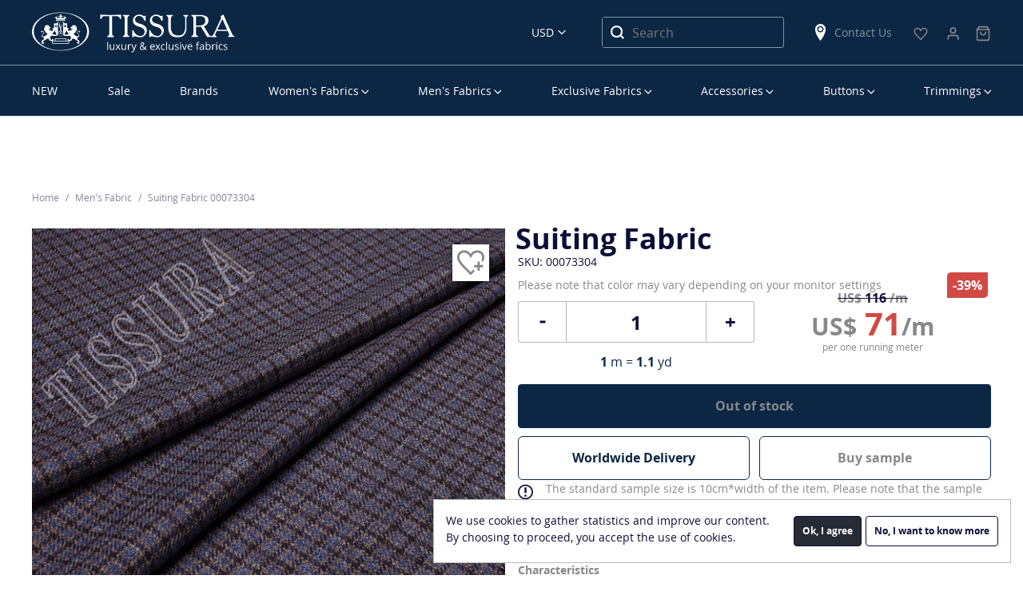

--- FILE ---
content_type: text/html; charset=utf-8
request_url: https://www.google.com/recaptcha/api2/anchor?ar=1&k=6Lczo8UZAAAAAFCP4lia933ciVTcy4v3c5vCLdhm&co=aHR0cHM6Ly90aXNzdXJhLmNvbTo0NDM.&hl=en&v=9TiwnJFHeuIw_s0wSd3fiKfN&size=normal&anchor-ms=20000&execute-ms=30000&cb=d270ng7p3y4u
body_size: 48554
content:
<!DOCTYPE HTML><html dir="ltr" lang="en"><head><meta http-equiv="Content-Type" content="text/html; charset=UTF-8">
<meta http-equiv="X-UA-Compatible" content="IE=edge">
<title>reCAPTCHA</title>
<style type="text/css">
/* cyrillic-ext */
@font-face {
  font-family: 'Roboto';
  font-style: normal;
  font-weight: 400;
  font-stretch: 100%;
  src: url(//fonts.gstatic.com/s/roboto/v48/KFO7CnqEu92Fr1ME7kSn66aGLdTylUAMa3GUBHMdazTgWw.woff2) format('woff2');
  unicode-range: U+0460-052F, U+1C80-1C8A, U+20B4, U+2DE0-2DFF, U+A640-A69F, U+FE2E-FE2F;
}
/* cyrillic */
@font-face {
  font-family: 'Roboto';
  font-style: normal;
  font-weight: 400;
  font-stretch: 100%;
  src: url(//fonts.gstatic.com/s/roboto/v48/KFO7CnqEu92Fr1ME7kSn66aGLdTylUAMa3iUBHMdazTgWw.woff2) format('woff2');
  unicode-range: U+0301, U+0400-045F, U+0490-0491, U+04B0-04B1, U+2116;
}
/* greek-ext */
@font-face {
  font-family: 'Roboto';
  font-style: normal;
  font-weight: 400;
  font-stretch: 100%;
  src: url(//fonts.gstatic.com/s/roboto/v48/KFO7CnqEu92Fr1ME7kSn66aGLdTylUAMa3CUBHMdazTgWw.woff2) format('woff2');
  unicode-range: U+1F00-1FFF;
}
/* greek */
@font-face {
  font-family: 'Roboto';
  font-style: normal;
  font-weight: 400;
  font-stretch: 100%;
  src: url(//fonts.gstatic.com/s/roboto/v48/KFO7CnqEu92Fr1ME7kSn66aGLdTylUAMa3-UBHMdazTgWw.woff2) format('woff2');
  unicode-range: U+0370-0377, U+037A-037F, U+0384-038A, U+038C, U+038E-03A1, U+03A3-03FF;
}
/* math */
@font-face {
  font-family: 'Roboto';
  font-style: normal;
  font-weight: 400;
  font-stretch: 100%;
  src: url(//fonts.gstatic.com/s/roboto/v48/KFO7CnqEu92Fr1ME7kSn66aGLdTylUAMawCUBHMdazTgWw.woff2) format('woff2');
  unicode-range: U+0302-0303, U+0305, U+0307-0308, U+0310, U+0312, U+0315, U+031A, U+0326-0327, U+032C, U+032F-0330, U+0332-0333, U+0338, U+033A, U+0346, U+034D, U+0391-03A1, U+03A3-03A9, U+03B1-03C9, U+03D1, U+03D5-03D6, U+03F0-03F1, U+03F4-03F5, U+2016-2017, U+2034-2038, U+203C, U+2040, U+2043, U+2047, U+2050, U+2057, U+205F, U+2070-2071, U+2074-208E, U+2090-209C, U+20D0-20DC, U+20E1, U+20E5-20EF, U+2100-2112, U+2114-2115, U+2117-2121, U+2123-214F, U+2190, U+2192, U+2194-21AE, U+21B0-21E5, U+21F1-21F2, U+21F4-2211, U+2213-2214, U+2216-22FF, U+2308-230B, U+2310, U+2319, U+231C-2321, U+2336-237A, U+237C, U+2395, U+239B-23B7, U+23D0, U+23DC-23E1, U+2474-2475, U+25AF, U+25B3, U+25B7, U+25BD, U+25C1, U+25CA, U+25CC, U+25FB, U+266D-266F, U+27C0-27FF, U+2900-2AFF, U+2B0E-2B11, U+2B30-2B4C, U+2BFE, U+3030, U+FF5B, U+FF5D, U+1D400-1D7FF, U+1EE00-1EEFF;
}
/* symbols */
@font-face {
  font-family: 'Roboto';
  font-style: normal;
  font-weight: 400;
  font-stretch: 100%;
  src: url(//fonts.gstatic.com/s/roboto/v48/KFO7CnqEu92Fr1ME7kSn66aGLdTylUAMaxKUBHMdazTgWw.woff2) format('woff2');
  unicode-range: U+0001-000C, U+000E-001F, U+007F-009F, U+20DD-20E0, U+20E2-20E4, U+2150-218F, U+2190, U+2192, U+2194-2199, U+21AF, U+21E6-21F0, U+21F3, U+2218-2219, U+2299, U+22C4-22C6, U+2300-243F, U+2440-244A, U+2460-24FF, U+25A0-27BF, U+2800-28FF, U+2921-2922, U+2981, U+29BF, U+29EB, U+2B00-2BFF, U+4DC0-4DFF, U+FFF9-FFFB, U+10140-1018E, U+10190-1019C, U+101A0, U+101D0-101FD, U+102E0-102FB, U+10E60-10E7E, U+1D2C0-1D2D3, U+1D2E0-1D37F, U+1F000-1F0FF, U+1F100-1F1AD, U+1F1E6-1F1FF, U+1F30D-1F30F, U+1F315, U+1F31C, U+1F31E, U+1F320-1F32C, U+1F336, U+1F378, U+1F37D, U+1F382, U+1F393-1F39F, U+1F3A7-1F3A8, U+1F3AC-1F3AF, U+1F3C2, U+1F3C4-1F3C6, U+1F3CA-1F3CE, U+1F3D4-1F3E0, U+1F3ED, U+1F3F1-1F3F3, U+1F3F5-1F3F7, U+1F408, U+1F415, U+1F41F, U+1F426, U+1F43F, U+1F441-1F442, U+1F444, U+1F446-1F449, U+1F44C-1F44E, U+1F453, U+1F46A, U+1F47D, U+1F4A3, U+1F4B0, U+1F4B3, U+1F4B9, U+1F4BB, U+1F4BF, U+1F4C8-1F4CB, U+1F4D6, U+1F4DA, U+1F4DF, U+1F4E3-1F4E6, U+1F4EA-1F4ED, U+1F4F7, U+1F4F9-1F4FB, U+1F4FD-1F4FE, U+1F503, U+1F507-1F50B, U+1F50D, U+1F512-1F513, U+1F53E-1F54A, U+1F54F-1F5FA, U+1F610, U+1F650-1F67F, U+1F687, U+1F68D, U+1F691, U+1F694, U+1F698, U+1F6AD, U+1F6B2, U+1F6B9-1F6BA, U+1F6BC, U+1F6C6-1F6CF, U+1F6D3-1F6D7, U+1F6E0-1F6EA, U+1F6F0-1F6F3, U+1F6F7-1F6FC, U+1F700-1F7FF, U+1F800-1F80B, U+1F810-1F847, U+1F850-1F859, U+1F860-1F887, U+1F890-1F8AD, U+1F8B0-1F8BB, U+1F8C0-1F8C1, U+1F900-1F90B, U+1F93B, U+1F946, U+1F984, U+1F996, U+1F9E9, U+1FA00-1FA6F, U+1FA70-1FA7C, U+1FA80-1FA89, U+1FA8F-1FAC6, U+1FACE-1FADC, U+1FADF-1FAE9, U+1FAF0-1FAF8, U+1FB00-1FBFF;
}
/* vietnamese */
@font-face {
  font-family: 'Roboto';
  font-style: normal;
  font-weight: 400;
  font-stretch: 100%;
  src: url(//fonts.gstatic.com/s/roboto/v48/KFO7CnqEu92Fr1ME7kSn66aGLdTylUAMa3OUBHMdazTgWw.woff2) format('woff2');
  unicode-range: U+0102-0103, U+0110-0111, U+0128-0129, U+0168-0169, U+01A0-01A1, U+01AF-01B0, U+0300-0301, U+0303-0304, U+0308-0309, U+0323, U+0329, U+1EA0-1EF9, U+20AB;
}
/* latin-ext */
@font-face {
  font-family: 'Roboto';
  font-style: normal;
  font-weight: 400;
  font-stretch: 100%;
  src: url(//fonts.gstatic.com/s/roboto/v48/KFO7CnqEu92Fr1ME7kSn66aGLdTylUAMa3KUBHMdazTgWw.woff2) format('woff2');
  unicode-range: U+0100-02BA, U+02BD-02C5, U+02C7-02CC, U+02CE-02D7, U+02DD-02FF, U+0304, U+0308, U+0329, U+1D00-1DBF, U+1E00-1E9F, U+1EF2-1EFF, U+2020, U+20A0-20AB, U+20AD-20C0, U+2113, U+2C60-2C7F, U+A720-A7FF;
}
/* latin */
@font-face {
  font-family: 'Roboto';
  font-style: normal;
  font-weight: 400;
  font-stretch: 100%;
  src: url(//fonts.gstatic.com/s/roboto/v48/KFO7CnqEu92Fr1ME7kSn66aGLdTylUAMa3yUBHMdazQ.woff2) format('woff2');
  unicode-range: U+0000-00FF, U+0131, U+0152-0153, U+02BB-02BC, U+02C6, U+02DA, U+02DC, U+0304, U+0308, U+0329, U+2000-206F, U+20AC, U+2122, U+2191, U+2193, U+2212, U+2215, U+FEFF, U+FFFD;
}
/* cyrillic-ext */
@font-face {
  font-family: 'Roboto';
  font-style: normal;
  font-weight: 500;
  font-stretch: 100%;
  src: url(//fonts.gstatic.com/s/roboto/v48/KFO7CnqEu92Fr1ME7kSn66aGLdTylUAMa3GUBHMdazTgWw.woff2) format('woff2');
  unicode-range: U+0460-052F, U+1C80-1C8A, U+20B4, U+2DE0-2DFF, U+A640-A69F, U+FE2E-FE2F;
}
/* cyrillic */
@font-face {
  font-family: 'Roboto';
  font-style: normal;
  font-weight: 500;
  font-stretch: 100%;
  src: url(//fonts.gstatic.com/s/roboto/v48/KFO7CnqEu92Fr1ME7kSn66aGLdTylUAMa3iUBHMdazTgWw.woff2) format('woff2');
  unicode-range: U+0301, U+0400-045F, U+0490-0491, U+04B0-04B1, U+2116;
}
/* greek-ext */
@font-face {
  font-family: 'Roboto';
  font-style: normal;
  font-weight: 500;
  font-stretch: 100%;
  src: url(//fonts.gstatic.com/s/roboto/v48/KFO7CnqEu92Fr1ME7kSn66aGLdTylUAMa3CUBHMdazTgWw.woff2) format('woff2');
  unicode-range: U+1F00-1FFF;
}
/* greek */
@font-face {
  font-family: 'Roboto';
  font-style: normal;
  font-weight: 500;
  font-stretch: 100%;
  src: url(//fonts.gstatic.com/s/roboto/v48/KFO7CnqEu92Fr1ME7kSn66aGLdTylUAMa3-UBHMdazTgWw.woff2) format('woff2');
  unicode-range: U+0370-0377, U+037A-037F, U+0384-038A, U+038C, U+038E-03A1, U+03A3-03FF;
}
/* math */
@font-face {
  font-family: 'Roboto';
  font-style: normal;
  font-weight: 500;
  font-stretch: 100%;
  src: url(//fonts.gstatic.com/s/roboto/v48/KFO7CnqEu92Fr1ME7kSn66aGLdTylUAMawCUBHMdazTgWw.woff2) format('woff2');
  unicode-range: U+0302-0303, U+0305, U+0307-0308, U+0310, U+0312, U+0315, U+031A, U+0326-0327, U+032C, U+032F-0330, U+0332-0333, U+0338, U+033A, U+0346, U+034D, U+0391-03A1, U+03A3-03A9, U+03B1-03C9, U+03D1, U+03D5-03D6, U+03F0-03F1, U+03F4-03F5, U+2016-2017, U+2034-2038, U+203C, U+2040, U+2043, U+2047, U+2050, U+2057, U+205F, U+2070-2071, U+2074-208E, U+2090-209C, U+20D0-20DC, U+20E1, U+20E5-20EF, U+2100-2112, U+2114-2115, U+2117-2121, U+2123-214F, U+2190, U+2192, U+2194-21AE, U+21B0-21E5, U+21F1-21F2, U+21F4-2211, U+2213-2214, U+2216-22FF, U+2308-230B, U+2310, U+2319, U+231C-2321, U+2336-237A, U+237C, U+2395, U+239B-23B7, U+23D0, U+23DC-23E1, U+2474-2475, U+25AF, U+25B3, U+25B7, U+25BD, U+25C1, U+25CA, U+25CC, U+25FB, U+266D-266F, U+27C0-27FF, U+2900-2AFF, U+2B0E-2B11, U+2B30-2B4C, U+2BFE, U+3030, U+FF5B, U+FF5D, U+1D400-1D7FF, U+1EE00-1EEFF;
}
/* symbols */
@font-face {
  font-family: 'Roboto';
  font-style: normal;
  font-weight: 500;
  font-stretch: 100%;
  src: url(//fonts.gstatic.com/s/roboto/v48/KFO7CnqEu92Fr1ME7kSn66aGLdTylUAMaxKUBHMdazTgWw.woff2) format('woff2');
  unicode-range: U+0001-000C, U+000E-001F, U+007F-009F, U+20DD-20E0, U+20E2-20E4, U+2150-218F, U+2190, U+2192, U+2194-2199, U+21AF, U+21E6-21F0, U+21F3, U+2218-2219, U+2299, U+22C4-22C6, U+2300-243F, U+2440-244A, U+2460-24FF, U+25A0-27BF, U+2800-28FF, U+2921-2922, U+2981, U+29BF, U+29EB, U+2B00-2BFF, U+4DC0-4DFF, U+FFF9-FFFB, U+10140-1018E, U+10190-1019C, U+101A0, U+101D0-101FD, U+102E0-102FB, U+10E60-10E7E, U+1D2C0-1D2D3, U+1D2E0-1D37F, U+1F000-1F0FF, U+1F100-1F1AD, U+1F1E6-1F1FF, U+1F30D-1F30F, U+1F315, U+1F31C, U+1F31E, U+1F320-1F32C, U+1F336, U+1F378, U+1F37D, U+1F382, U+1F393-1F39F, U+1F3A7-1F3A8, U+1F3AC-1F3AF, U+1F3C2, U+1F3C4-1F3C6, U+1F3CA-1F3CE, U+1F3D4-1F3E0, U+1F3ED, U+1F3F1-1F3F3, U+1F3F5-1F3F7, U+1F408, U+1F415, U+1F41F, U+1F426, U+1F43F, U+1F441-1F442, U+1F444, U+1F446-1F449, U+1F44C-1F44E, U+1F453, U+1F46A, U+1F47D, U+1F4A3, U+1F4B0, U+1F4B3, U+1F4B9, U+1F4BB, U+1F4BF, U+1F4C8-1F4CB, U+1F4D6, U+1F4DA, U+1F4DF, U+1F4E3-1F4E6, U+1F4EA-1F4ED, U+1F4F7, U+1F4F9-1F4FB, U+1F4FD-1F4FE, U+1F503, U+1F507-1F50B, U+1F50D, U+1F512-1F513, U+1F53E-1F54A, U+1F54F-1F5FA, U+1F610, U+1F650-1F67F, U+1F687, U+1F68D, U+1F691, U+1F694, U+1F698, U+1F6AD, U+1F6B2, U+1F6B9-1F6BA, U+1F6BC, U+1F6C6-1F6CF, U+1F6D3-1F6D7, U+1F6E0-1F6EA, U+1F6F0-1F6F3, U+1F6F7-1F6FC, U+1F700-1F7FF, U+1F800-1F80B, U+1F810-1F847, U+1F850-1F859, U+1F860-1F887, U+1F890-1F8AD, U+1F8B0-1F8BB, U+1F8C0-1F8C1, U+1F900-1F90B, U+1F93B, U+1F946, U+1F984, U+1F996, U+1F9E9, U+1FA00-1FA6F, U+1FA70-1FA7C, U+1FA80-1FA89, U+1FA8F-1FAC6, U+1FACE-1FADC, U+1FADF-1FAE9, U+1FAF0-1FAF8, U+1FB00-1FBFF;
}
/* vietnamese */
@font-face {
  font-family: 'Roboto';
  font-style: normal;
  font-weight: 500;
  font-stretch: 100%;
  src: url(//fonts.gstatic.com/s/roboto/v48/KFO7CnqEu92Fr1ME7kSn66aGLdTylUAMa3OUBHMdazTgWw.woff2) format('woff2');
  unicode-range: U+0102-0103, U+0110-0111, U+0128-0129, U+0168-0169, U+01A0-01A1, U+01AF-01B0, U+0300-0301, U+0303-0304, U+0308-0309, U+0323, U+0329, U+1EA0-1EF9, U+20AB;
}
/* latin-ext */
@font-face {
  font-family: 'Roboto';
  font-style: normal;
  font-weight: 500;
  font-stretch: 100%;
  src: url(//fonts.gstatic.com/s/roboto/v48/KFO7CnqEu92Fr1ME7kSn66aGLdTylUAMa3KUBHMdazTgWw.woff2) format('woff2');
  unicode-range: U+0100-02BA, U+02BD-02C5, U+02C7-02CC, U+02CE-02D7, U+02DD-02FF, U+0304, U+0308, U+0329, U+1D00-1DBF, U+1E00-1E9F, U+1EF2-1EFF, U+2020, U+20A0-20AB, U+20AD-20C0, U+2113, U+2C60-2C7F, U+A720-A7FF;
}
/* latin */
@font-face {
  font-family: 'Roboto';
  font-style: normal;
  font-weight: 500;
  font-stretch: 100%;
  src: url(//fonts.gstatic.com/s/roboto/v48/KFO7CnqEu92Fr1ME7kSn66aGLdTylUAMa3yUBHMdazQ.woff2) format('woff2');
  unicode-range: U+0000-00FF, U+0131, U+0152-0153, U+02BB-02BC, U+02C6, U+02DA, U+02DC, U+0304, U+0308, U+0329, U+2000-206F, U+20AC, U+2122, U+2191, U+2193, U+2212, U+2215, U+FEFF, U+FFFD;
}
/* cyrillic-ext */
@font-face {
  font-family: 'Roboto';
  font-style: normal;
  font-weight: 900;
  font-stretch: 100%;
  src: url(//fonts.gstatic.com/s/roboto/v48/KFO7CnqEu92Fr1ME7kSn66aGLdTylUAMa3GUBHMdazTgWw.woff2) format('woff2');
  unicode-range: U+0460-052F, U+1C80-1C8A, U+20B4, U+2DE0-2DFF, U+A640-A69F, U+FE2E-FE2F;
}
/* cyrillic */
@font-face {
  font-family: 'Roboto';
  font-style: normal;
  font-weight: 900;
  font-stretch: 100%;
  src: url(//fonts.gstatic.com/s/roboto/v48/KFO7CnqEu92Fr1ME7kSn66aGLdTylUAMa3iUBHMdazTgWw.woff2) format('woff2');
  unicode-range: U+0301, U+0400-045F, U+0490-0491, U+04B0-04B1, U+2116;
}
/* greek-ext */
@font-face {
  font-family: 'Roboto';
  font-style: normal;
  font-weight: 900;
  font-stretch: 100%;
  src: url(//fonts.gstatic.com/s/roboto/v48/KFO7CnqEu92Fr1ME7kSn66aGLdTylUAMa3CUBHMdazTgWw.woff2) format('woff2');
  unicode-range: U+1F00-1FFF;
}
/* greek */
@font-face {
  font-family: 'Roboto';
  font-style: normal;
  font-weight: 900;
  font-stretch: 100%;
  src: url(//fonts.gstatic.com/s/roboto/v48/KFO7CnqEu92Fr1ME7kSn66aGLdTylUAMa3-UBHMdazTgWw.woff2) format('woff2');
  unicode-range: U+0370-0377, U+037A-037F, U+0384-038A, U+038C, U+038E-03A1, U+03A3-03FF;
}
/* math */
@font-face {
  font-family: 'Roboto';
  font-style: normal;
  font-weight: 900;
  font-stretch: 100%;
  src: url(//fonts.gstatic.com/s/roboto/v48/KFO7CnqEu92Fr1ME7kSn66aGLdTylUAMawCUBHMdazTgWw.woff2) format('woff2');
  unicode-range: U+0302-0303, U+0305, U+0307-0308, U+0310, U+0312, U+0315, U+031A, U+0326-0327, U+032C, U+032F-0330, U+0332-0333, U+0338, U+033A, U+0346, U+034D, U+0391-03A1, U+03A3-03A9, U+03B1-03C9, U+03D1, U+03D5-03D6, U+03F0-03F1, U+03F4-03F5, U+2016-2017, U+2034-2038, U+203C, U+2040, U+2043, U+2047, U+2050, U+2057, U+205F, U+2070-2071, U+2074-208E, U+2090-209C, U+20D0-20DC, U+20E1, U+20E5-20EF, U+2100-2112, U+2114-2115, U+2117-2121, U+2123-214F, U+2190, U+2192, U+2194-21AE, U+21B0-21E5, U+21F1-21F2, U+21F4-2211, U+2213-2214, U+2216-22FF, U+2308-230B, U+2310, U+2319, U+231C-2321, U+2336-237A, U+237C, U+2395, U+239B-23B7, U+23D0, U+23DC-23E1, U+2474-2475, U+25AF, U+25B3, U+25B7, U+25BD, U+25C1, U+25CA, U+25CC, U+25FB, U+266D-266F, U+27C0-27FF, U+2900-2AFF, U+2B0E-2B11, U+2B30-2B4C, U+2BFE, U+3030, U+FF5B, U+FF5D, U+1D400-1D7FF, U+1EE00-1EEFF;
}
/* symbols */
@font-face {
  font-family: 'Roboto';
  font-style: normal;
  font-weight: 900;
  font-stretch: 100%;
  src: url(//fonts.gstatic.com/s/roboto/v48/KFO7CnqEu92Fr1ME7kSn66aGLdTylUAMaxKUBHMdazTgWw.woff2) format('woff2');
  unicode-range: U+0001-000C, U+000E-001F, U+007F-009F, U+20DD-20E0, U+20E2-20E4, U+2150-218F, U+2190, U+2192, U+2194-2199, U+21AF, U+21E6-21F0, U+21F3, U+2218-2219, U+2299, U+22C4-22C6, U+2300-243F, U+2440-244A, U+2460-24FF, U+25A0-27BF, U+2800-28FF, U+2921-2922, U+2981, U+29BF, U+29EB, U+2B00-2BFF, U+4DC0-4DFF, U+FFF9-FFFB, U+10140-1018E, U+10190-1019C, U+101A0, U+101D0-101FD, U+102E0-102FB, U+10E60-10E7E, U+1D2C0-1D2D3, U+1D2E0-1D37F, U+1F000-1F0FF, U+1F100-1F1AD, U+1F1E6-1F1FF, U+1F30D-1F30F, U+1F315, U+1F31C, U+1F31E, U+1F320-1F32C, U+1F336, U+1F378, U+1F37D, U+1F382, U+1F393-1F39F, U+1F3A7-1F3A8, U+1F3AC-1F3AF, U+1F3C2, U+1F3C4-1F3C6, U+1F3CA-1F3CE, U+1F3D4-1F3E0, U+1F3ED, U+1F3F1-1F3F3, U+1F3F5-1F3F7, U+1F408, U+1F415, U+1F41F, U+1F426, U+1F43F, U+1F441-1F442, U+1F444, U+1F446-1F449, U+1F44C-1F44E, U+1F453, U+1F46A, U+1F47D, U+1F4A3, U+1F4B0, U+1F4B3, U+1F4B9, U+1F4BB, U+1F4BF, U+1F4C8-1F4CB, U+1F4D6, U+1F4DA, U+1F4DF, U+1F4E3-1F4E6, U+1F4EA-1F4ED, U+1F4F7, U+1F4F9-1F4FB, U+1F4FD-1F4FE, U+1F503, U+1F507-1F50B, U+1F50D, U+1F512-1F513, U+1F53E-1F54A, U+1F54F-1F5FA, U+1F610, U+1F650-1F67F, U+1F687, U+1F68D, U+1F691, U+1F694, U+1F698, U+1F6AD, U+1F6B2, U+1F6B9-1F6BA, U+1F6BC, U+1F6C6-1F6CF, U+1F6D3-1F6D7, U+1F6E0-1F6EA, U+1F6F0-1F6F3, U+1F6F7-1F6FC, U+1F700-1F7FF, U+1F800-1F80B, U+1F810-1F847, U+1F850-1F859, U+1F860-1F887, U+1F890-1F8AD, U+1F8B0-1F8BB, U+1F8C0-1F8C1, U+1F900-1F90B, U+1F93B, U+1F946, U+1F984, U+1F996, U+1F9E9, U+1FA00-1FA6F, U+1FA70-1FA7C, U+1FA80-1FA89, U+1FA8F-1FAC6, U+1FACE-1FADC, U+1FADF-1FAE9, U+1FAF0-1FAF8, U+1FB00-1FBFF;
}
/* vietnamese */
@font-face {
  font-family: 'Roboto';
  font-style: normal;
  font-weight: 900;
  font-stretch: 100%;
  src: url(//fonts.gstatic.com/s/roboto/v48/KFO7CnqEu92Fr1ME7kSn66aGLdTylUAMa3OUBHMdazTgWw.woff2) format('woff2');
  unicode-range: U+0102-0103, U+0110-0111, U+0128-0129, U+0168-0169, U+01A0-01A1, U+01AF-01B0, U+0300-0301, U+0303-0304, U+0308-0309, U+0323, U+0329, U+1EA0-1EF9, U+20AB;
}
/* latin-ext */
@font-face {
  font-family: 'Roboto';
  font-style: normal;
  font-weight: 900;
  font-stretch: 100%;
  src: url(//fonts.gstatic.com/s/roboto/v48/KFO7CnqEu92Fr1ME7kSn66aGLdTylUAMa3KUBHMdazTgWw.woff2) format('woff2');
  unicode-range: U+0100-02BA, U+02BD-02C5, U+02C7-02CC, U+02CE-02D7, U+02DD-02FF, U+0304, U+0308, U+0329, U+1D00-1DBF, U+1E00-1E9F, U+1EF2-1EFF, U+2020, U+20A0-20AB, U+20AD-20C0, U+2113, U+2C60-2C7F, U+A720-A7FF;
}
/* latin */
@font-face {
  font-family: 'Roboto';
  font-style: normal;
  font-weight: 900;
  font-stretch: 100%;
  src: url(//fonts.gstatic.com/s/roboto/v48/KFO7CnqEu92Fr1ME7kSn66aGLdTylUAMa3yUBHMdazQ.woff2) format('woff2');
  unicode-range: U+0000-00FF, U+0131, U+0152-0153, U+02BB-02BC, U+02C6, U+02DA, U+02DC, U+0304, U+0308, U+0329, U+2000-206F, U+20AC, U+2122, U+2191, U+2193, U+2212, U+2215, U+FEFF, U+FFFD;
}

</style>
<link rel="stylesheet" type="text/css" href="https://www.gstatic.com/recaptcha/releases/9TiwnJFHeuIw_s0wSd3fiKfN/styles__ltr.css">
<script nonce="aqQRZMwVDtZJU2J7ZoHdxA" type="text/javascript">window['__recaptcha_api'] = 'https://www.google.com/recaptcha/api2/';</script>
<script type="text/javascript" src="https://www.gstatic.com/recaptcha/releases/9TiwnJFHeuIw_s0wSd3fiKfN/recaptcha__en.js" nonce="aqQRZMwVDtZJU2J7ZoHdxA">
      
    </script></head>
<body><div id="rc-anchor-alert" class="rc-anchor-alert"></div>
<input type="hidden" id="recaptcha-token" value="[base64]">
<script type="text/javascript" nonce="aqQRZMwVDtZJU2J7ZoHdxA">
      recaptcha.anchor.Main.init("[\x22ainput\x22,[\x22bgdata\x22,\x22\x22,\[base64]/[base64]/UltIKytdPWE6KGE8MjA0OD9SW0grK109YT4+NnwxOTI6KChhJjY0NTEyKT09NTUyOTYmJnErMTxoLmxlbmd0aCYmKGguY2hhckNvZGVBdChxKzEpJjY0NTEyKT09NTYzMjA/[base64]/MjU1OlI/[base64]/[base64]/[base64]/[base64]/[base64]/[base64]/[base64]/[base64]/[base64]/[base64]\x22,\[base64]\\u003d\\u003d\x22,\x22w43Cky5PwoHDqSfCmMOlesKMw5vDlD1Aw45eNsOYw4VvOVXCqXJHc8OGwqjDjMOMw5zCmDhqwqgwDzXDqSvCtHTDlsOoYhs9w5rDgsOkw6/DrsKhwovCgcOjAQzCrMKGw6XDqnYAwrvClXHDrcO8ZcKXwoXCnMK0dxfDsV3CqcKDJMKowqzCgk5mw7LCsMOSw717P8KJAU/[base64]/DpVgOR8KyawnCusOFNE5yOlfDt8Oawq7CgxQEXMOew6TCpzN6FVnDriLDlX8YwpF3IsK/w63Cm8KbJwsWw4LClCbCkBNAwqs/[base64]/Pk3Dth/CgMKZZhrDjMOVwrjCrRszQMOuSMO9w7AjSsOuw6/CpDYbw57ClsOnFCPDvSjCg8KTw4XDqSrDlkUdfcKKOADDnWDCusOfw7EabcK+fQU2d8K1w7PClxPDucKCCMOlw7nDrcKPwqA3Qj/Ck1LDoS4/w7BFwr7DhMKgw73CtcKOw4bDuAh/aMKqd3AAcErDnUA4wpXDmW/[base64]/CjmPCgVUOwp1mw6vDuMKIwofDoEvDssKdw5rCjMOcw6FROcKhC8OTKz1NKGceacKTw7NSwqZjwrwOw6oZw75kw68Yw4vDvMO3LQxwwrhCbTrDiMKBRsKXw7/CmsKyE8OOOQLDqh7CosK0XTTCgcOrwoTDrMO8fsKFQsOBCsKueTLDicKwYT0Twol9HcOEw7Ayw5rDqsKycAhtwqEOdsKTUsKLOQDDo0XDjsKWAcO5fsO/TsKwTWUTw6o1wrN/w5RtSsO5w4HCn3vDtMO4w7HCtMK6w5bCu8KMw5vChsO7w6rCnVdteEljW8KbwrsJS3jCvw7DuArCksKEMcKOw48JUcKLKMKgfcKeXlcwe8O4NQp4OzHCsx7DkCRDFsOnw4TDmMOTwrM4CC/DhHISwpbDtivDgmZdwqjDssKVEifDnh3Ci8OQHmLDpkfChcOZYcO6bcKIw7/DnsOPwr0Hw7/CtMOrXiTCrTDComnCiWh0w5rDg0UmTnIpIsOBeMKUw7rDssKbLMObwp8ALMONwpvDh8Kuw6fDqsKjwr/CgBvCmFDClFpmMnDCgTXCliDCjMOjM8KEZFA7M1TDh8OQaFjCtcOow6fDiMKmG2Muw6TDkjDDsMO/w7ZvwoppAMK/B8KxKsKabyzDum3CksOtfmJkw6prwod0woHDgns/[base64]/[base64]/[base64]/CmBArJsKXTi3DisKewrrChTXDlxnCicKEbVRtwr/CtQnCg1XCij9xA8KOAsOWfEHCvcKkwqbDocKDfzXDgk48K8KWDMOLwrchw5fCs8Oab8KmwrXCnXDCtD/Cr0c3fMKYVBUQw53CuChoT8KlwovDkErCrgASwoEpwpMTKRLCo2DDiBLDgjfDkQHDhzvCmcKtwpQ9w4UDw4PCiFoZwqtFwpvDqU/DocOEwo3DkMOjQcOJwr1PIzNQw63CvcO2w5ELw5LCmsOVMSXDpzbDgWPCqsObNMOnw6Zqwqtawp9Vw6Faw4FEw6TCo8OxQ8O2wrPCn8K8a8KnEMKta8K/C8O1w6DCrHYJw7gRw4YAwrfDjHrDp3XClRfCmHPDsyjCvx46V2kJwqHCgx/DqMKtDDsqIBzCsMKpTD7DmAbDmwrCi8Kkw4TDqMKXDk7DoioOwpERw5NJw7FAwqFCQsKUFXZ2HGLCksKkw65iwoYsFMOswqV0w73Dtn3CksOwbMOaw4vDgsKWMcKDw4nCp8OCYcKPN8Kxw5fDm8OjwoI8w5sNwobDuW4awr/CghLCs8KZwrxWw6rCsMOCTy3Cg8OvF1HDsXXCv8OVFS3ClMOrw7XDm3INwp5Pw5FYGsKrL0l/Oi4Ww51lwqHDuisFV8OTMMODc8OTw4fCnsORQCjCosOrM8KYNMKwwqMzw4Nuwr7CmMOQw6pdwqLDmsKQwp0BwrPDgWLCpjkswqEUwrYEw5nCiAUHTsK7w7vCqcONSkhQcMOJw5Ekw4fCuXkSwoLDtMOWwr/[base64]/w5PDjjPCmh1fwpfDjB9lNjsnw4ABwrXDqMOnw4s5w5wGT8O8cS4QKFF8MyrDqMK3w7ZNw5Egw7jDoMK0PsKid8ONCE/CpTfDo8OUYR8dHGxJwqcKI3/ChcKITsOswqbDp0rCu8K9wrXDt8KKwozDjSjCvsKAcA3CmsKwwp7DgcOjw6/Dt8KlZTrColzCl8OBwpDCisKKccONw7PCqHQcf0ATQMOJLFR4HcKrAsOzBhhuwpzCqsKhXMKlAh1iwp/Dnko+wq4SHcOuwp/CgnMjw400CsOrw5XCpMOFw7TCpsKKCcKbbUBbKirDhsOxw5w4wrpBbH0Bw4rDq2DDnMKew43CgMOtwrzCi8OmwqwIf8KjHBvDs2TDvMOXw4JKR8KgBWbCsivDmMO/woLDk8KOAmPDlMKXHX7CiEglYsOXwoXDm8KHw7QkGUVLcVLCqcKZwrg7UsOiOWXDqMK8Xn/CocOqw6ZbasKDEcKGIcKfZMKzwrVewpPCoiFYwq57wqzCgjN6wqnCmFwxwpzDj0JGGcOxwrZMw7/DkQvCoU8LwrLCisOgw7HDhMKjw7tZR0V2RVvClRZPcsKgY3LDtsODYCpTbsOFwrtCIicmccOhw4HDtR7Dv8OlUsOufcOTMcO4w75PZTsaSSJxWg9zwo/DgW4BLiV2w4xgwocbw63DmRNmTx5oJzjCkcOFwpkDdhUeKcO8wprDixTDjMOUEUfDjiReMz1awqPCpygHwoo3fxfCm8OgwoHCgivCh1bCkg5ew7XDiMK5woc3w45/[base64]/CoMO/RcOHwp9IJcKyEsOST2lzwqvDjzHDrMOlwrLCm2jDiH3DgRwwShsDa1MyesKWwpYxwpREB2IQw6bCjTFEw5XCqW5wwpAtCWTCpmwDw6TCs8KEw7IfNGnCrTjDiMOcMcK5wp7Do2AmNsK3wr3DscO0PmsmwpXCl8ORVsODwoPDlz/[base64]/[base64]/DtcK4w73DvQvDmhYGw7DCtBgpZxNMwr96OcOfPMOgw4zCsm7CmWrCn8KfdMKMEkByaQZMw4/DpMKBw5TCj2hsaVfDnTQcLMO+KQZxWkTDgh3Di30KwoIDw5ckfsKsw6Vtw5sGwptYWsO/QGELEFXCoX7CrG8beC4gfiHDpcKxw5E2w4LDjsOSw7tewrbDsMK1LQViwr7Cg1fCmy1RLMOOcMKhw4fCtMOKwr3DrcOkVwnCm8OkfSfCuyRUVTVMwodsw5IKw5TChMKiw7bCmsKOwo9eQzPDqBk/w6HCtcKYZDl0w6VAw7xEwqfCrcKIw6rCrcOvYyxCwo8wwqUfRgHCvcKHw4pwwqMiwp9fdljDjMKnKm0EJi3DssK7JMOkwrLDoMOAfsOow5RjZcKmwpwvw6DCjcK+cj5Ywqc2woZgw6UVw6fCpsKNUcK/w5FnehbCo0AFw4keShwCwpEyw7rDpMK7wpXDj8KFw6Q/[base64]/MEQtwrnCh8OSFX/CpTZFwoMUw4NvEsK8J391dcOpMl/Djkdzwo4gwqXDnsObS8ODJsO0wq1Yw4/CjsKGf8O1b8KgVcKsGUUiwpfCnMKCMxzChkDDpMKnUm4GUBoVDR/CrsOWFMOqw59cQcKRw6xGR0TCnR/Co1TCgV/DqMO0URfDvcOCGMKAw6IBRsKvJQvCgMKLNCk+WsK5ZB9kw5FOdsKEcXvCj8OIw7fCvSN1A8KiaxsiwqY4w7DClsO9J8KoRcOTw5tbwpPDhsKIw6TDp1oIOcOsw7R+wrnCt28ywprCiB7CsMOfw50Jwp3ChlTDuTdAwoVySsKtwq3CrU3DlcO5wq/Dq8O9wqgIJcOnw5QkGcKRDcKxQMKmw77DsxJFwrJzfm12LH4zEijDgcOhcgDCt8O+OcOhw4LDnkHDksKxfUw8PcOdHB4PR8KbKhfCjlw0L8Oiwo7Cl8OuHg/Dj1zDv8OewqPCusKoYMKOw5vCigXDrcKhw7A7wr0iAlPDsz0Vw6Bgwr9jfVlOwoDDjMKjMcKZCVzDimJwwrbDi8OhwoHDkmFmwrTDp8OHYcONQRhaeR/DuncWUMKlwqLDpxEPOFt4bQLCiWjDix4Qw7cfMVnCpQ7DpWgHG8Oiw7/Dg2TDmsOEcUlmw6V9bV0Zw4PCisK+wr07wpUdwqBYwo7Dm0gKVHjCnWgybsKXRMKuwr7Dvw7CgjTCpywiXsK1wqhaCCXCjMOjwpLCnwrCusOew4/CiVR9HC7DtR3DgMKMwq51w47Ct3tEwprDn2Yvw6vDrkwKE8KbaMKrPcKQwrdUw6rDpsOWM2XDj0nDrzfDlWzDn1/DvkDCvCHCisKHJsK9A8KcIMKgW2XClHFPwo3CuHMOEl4HMiDDjXzCjj3CiMKNbGo2wqY2wp4Zw5vDvMO3UW04w5LCrcKfwpbDqsKFw67DscO9JQPCv2A8VcK1wpXDth0Awqt/[base64]/EMKAL8Klw4Mcwrhsw4xhw7NNwobDj8Otw4HDv25QYcKNCcKPw4JkwozCi8Kiw7hLW2dxwrvDoQJRLADCpEdZCcOWw4c0wrnCvzhNwpLDsy3DuMOywprDmMOHw4jCjsOswqFiecKIJgzCg8OKIMKXdcK0wr0bw5XCgHAiw7XDkHVsw5jDlXN/TjPDllbCtcKRwonDg8OOw7BZPCFKw6/CiMKxRsKew5pIwpfCiMOow7XDkcOxNMO2w4zCv2sFw5UqcA0hw6QOR8O2ejkXw5NuwqbDtEduw7zDlsKsHnICfwTCizPCj8OVworCl8KxwrcWGlRjwr7CpHvCgcKNaWZ8woXDhMKUw50cF3gzw6XCg3bDksKWwrUFU8KuasKswpXDg1LDqMOhwqlQw44/[base64]/CksKpwpXDucONbi/Cg0PChMOuf8KvDcKEw6DCocKRC2Zcwp/Ct8OPLcKwITPCsXLDpMKMw7spNjDDpQPCgMKvw5/[base64]/w63DgAR5cMK2wpnChcK8FMO1wpJRw5PCiDYUw4caTcKnworClcO5XcOTX0bDjko6TBFeZAzCnCTCqcK2XlQTwqLDn3powpzDqMKJw6nCocKtDFfCgwfDrA/Crk1LIsO5OBE6wp/[base64]/DliDCqMKocMKfw7rCq8Oud8OLXX/CjsOLwpp7w48rZ8K/wq/DpznCk8K7MVRgwrgRwqnCojvDr3vCshdfw6B6HxLCs8OAwoPDq8KWbcOXwrnCoBfDkT1wRjLCoQwZR29WwqTCtcO0AsKBw7ANw5fCgyPCh8OCEG7DrsONwqjCvm4qw7Btw7HCskvDoMOfwq4bwow8DSbDrAfClcKVw4Vnw53DncKpwq/[base64]/DucOUw5PCqsOuw6RjwqPDmMOSw6fCo8OCV3Z0EcKIwoFIw6nCvHJjJXjDskwQTcOgw5/DrsOLw5M5XMKdOMOed8Kuw6fCpB5zIcODw43Dn1nDgcKQbSc0woDDghU2PsOjfULDrMK+w4U8wpVIwpvDgARCw67DvMOZwqDDvWpOwqDDgMOCWENDwprDo8KiXsKAwq5ufEsmw7IswqLDt3oPwo7CogMCZRvDsSLDmhbDp8KrW8OCwoFvKi3CsQLCqxjCmRHDv0A/wqpIwqYVw5HCl3zDjzLCqsO2T1rCl1PDncOmIMOGEhRRCFrDrSoAw4/Cg8KSw5zCvMOYwr7DkxXCikbDplDDoWTDisKSZMOBwpwswoZPT01NwqrChl1Jw4Q8JEE/w5d3PsOWGjDDvA1VwrsoOcKabcKmw6cHw7nDosKrc8OWFcOPJnI0w7/[base64]/wp4ow7PDn1FVw78+T8Kkw5zDncO6dQk8wpHCg8Old8KjUkA7w4dndMObwo5LDsK1OcOJwr4Jw7/Cl34YAcKENMK5aULDhMOOUMOgw6HCtT4oOndYLG0xJiMow6HDsw1+aMKNw6nDv8OTw6vDjsOYYcO+wq/DlcOtw7jDnSRia8ObegbDr8OJw6VTw7rDosOqLsKmShDDnynCuk13wqfCp8KCw6QaKTN5JMKcMg/ClcOkw7rCpWFpd8ObSC3Dv2tYw4fCnMOHaUHDni1Aw7LCjVjCuG4NfkTCmEtwEUUXbsKSw7fDlmrDncKcezkAw6A2w4fCsmUbPcKfEkbDvyc5w7bCqVs0HcOIw4PCvThVVhfCqsKScBUIYyHCkHxTwrt/[base64]/DvcKlb0PDoEk/wqspWMKpP2Yaw6cGwrUnwrDDlR/CqRchw6rDrcOvw5YTBcKbwovDhMKGw6XDiUXCpXpcaUzDuMODYh5rwp55wpQBw7vDvwEAM8K9UycXOHnDu8KAwpLDnzZXwo12cHVmX2dqw4tcIAoUw45Nw7gocTx7wpXDk8O/[base64]/Dg8OiJ8KlUcOSNMKBwojCrMK+w4M6NDdBw6XDlsOCw5HDjMKdw4YmT8K6d8O9w588wqHDh33Du8K/w7DCgRrDhFVhPSXDnMK+w7UHw6/DrUfCvMOXVsKvP8Krw6bCvsOjw5gmwrnDowvDq8KGwqHCqzPChMOEBMK/[base64]/Cj8OFwqo7w5wxw5R6w4DCscKjS8KLw7fDq2rDqVHCu8KIO8KIPz47w67DmcKPw5XCuB1rwrrCoMK3w5xqE8K0RsKoO8KEVFJUTcO+wpjClEkGPcOJf3lpbizCl0DDjcKFLmtzw4/DqlZqwpxdZTTDg34zw4vDmgDCsV4bZFppw5fCuUJabcO1wr4pwqjDjAs+w47CpiZLbMOrfcKfCsOxD8OuYkDDsx8bw5bCl2TCmCV2G8KLw74hwqnDjsO0ccOpHF3DkcOoX8OQXsOgw5HCtcK0cD5/dMORw6/[base64]/w7ZHwrJWVlXCtsO8w5HCvsK8w6Inw43DlsOYw4x9wrElbcOwNsOfDcOnRMKvw7jDosOqw6jDiMK1AH8kBgdVwpDDi8OzJHrCi1RlK8O2GcO7w7nCscKsD8OQfsKzwpLCosO5wq/DrMKWIyQMwrtDwoxEa8OlBcOsP8Oqw6xuacK4GVbDv3bDsMKcw6wCQ3PDuSbDgcK9PcOPWcKrTcODw49hKMKVQwhgSwXDokDDpsKjw7YjIH7DkGVwSjg5SAkdZsO4wo7CucKqdcOhchcRGXfDtsOdY8O7X8KKw6IDBMOrwq1bQsO/wpE4LiYUNnchWWMnQMO4M1HCkV7CoRROw5NRwoXCksONPWQIw7dLTcKKwqLCtsK4w7vCusOfw7HDi8KrAcO9w7lswpPCt1HDmsKAdMOPYsOkTyPDsWBnw4A/dMOpwpTDoHd9wqQ9Q8KiBy7DucOyw6Bgwq/CmTIPw4HCpwx+woTCtg8qwochw756DUXCt8OPIsOHw7Uow7bClcKhw4fCo2XCh8KbOcKHw4nDhsKaBcO+wrDClDTDpMOiTgTDqlQMJ8O2w5zCh8O8NElGwrlYwqkVRVgbXMKSwpPDrsKgw6/Cq13CtcKGw5JsImvCksKnY8OfwobCtHtMwrnClcOsw5gYQMOiw5lTcsK4Ex/Ci8OefRrDrUbCuAbDsgTCl8Oyw7Ebw67DmmxTSCdVw7DDgFXCjBB6Z0E1JMO3f8K2R0/DhcOyHGgafCTDmkLDlsO1w4Q0wpHDl8Kgwpg6w7kRw47CigLDvMKoHUbDhHHDqGkMw6XClMKHw41PcMKPw7fCt3QSw7nCtsKIwrwVw7PChGtnEMONWADDucKiP8OJw543w4c/PF3Dr8KjMwXDsERqwqttfsODw7nCoBPCr8Oyw4dSw6HDvkctw5s0wqzDoC/DggHDgsKrw4rCjxnDhsKRw5fCscOvwog0w6/DijESV1B4w7p7PcK+P8KJIsORw6QnZi7CuiLDgwzDscKoG0/Ds8KYwqDCggsjw47Dr8OHIy3CoVhGdcKPfxrDk0gYQUtYNsOEf0s/[base64]/ZsOcZRTDv1FUJW5tHHLDi1JGNXjDoMOlI206w4RvwrcQDX88G8OlwpjCjWHCpsKuSzDCocKIKFUwwrdGwr4uesKwaMK7wpUjwprDs8ONwoEcwoBkwo0tXwDDhnXCnsKnIlV7w5DChjHCjsK/wr0JCsOpw7LDqkwBJMKyGXvCkMOpTcOsw7Icw4NXw7cvw4g+e8OMcSYXwqc2wp3CtMOBaWgyw5vCpVUWGMKfw6LChsOHw5AvcmvDgMKEc8O/WRPClizDs2nCuMKGNRbDswbCim/DmsKBwqzCs28JAFoSbDArJsKjbMOvw5XDs37DuFJWw5/CsUsbOGLChVnDsMKbwpHDh3FFecOJwogjw71sworDpsKOw5ohZcOOfjMywpE9w57CrsKMIHEvJj0Vw5tywos+wqzCq0PCrMKWwr4PI8KvwonCnkTCvxTDrsK5HhfDrkFcBC3DucKtQjESYAXDp8OGDBZkFsORw5NhI8Ouw5rCpBfDk0dew7pvPVw/w7EdV03CsXnCvCfDncOuw7fDjClpeHrCs0Bow5PCn8KWPnhuQxPDoR0iKcK9wojCi2zCki3Ct8O9wpjDmTnCukPCusOYw53DmsKOUcOswrxpEGkmf2XCl3jCkHlCw4fDvMOLBjICTMKFwpPCml3DrzZOw6PDjVVRSMKdO3fCiwPCqsK8HsKFPA3DsMK8b8K/H8O/w5jDtSE2Hy/DvX5owqt/[base64]/DncKvJsOZRcOiwonDkRnCvcOhC8OUV3tMwrrDrV3CkMKkwrbDsMKvSMOhwqzDq11qD8KTw6rDmsKZb8O6wqfCpsOjGsOTwrFcw7ciSRsZQMOXNcKxwodtwp40woNQTGtXBmnDhRnDo8KGwosowrQewoHDp3cFLmrCrXI/I8OUPQJyHsKKYsKIwqvCscOqw7vCn3kxUMO1wqDDk8OreyvCuz0qwqrCoMOSBcKqDEppw5zDpnwPQjRaw74jwroRbcO1DMKdEyHDksKDW23Dr8ORHF7DusOLCA5SHCsmSsKVw54iDXE0wqggCSbCqQsyIA0ZXXM/cDbDj8O6woLChcKvUMOxB3HCmhbDksO1U8OgwpjDlzgmczANwp3CmMObSHXCgMKQwrxADMOfw6EEw5XCjEzCjMK/[base64]/[base64]/J8KPwrZcw7LDjcK3woAiURoVOcOMIQA1ZWdtwrrDhC/[base64]/wrBowqjCj8K8McKywrNkwowcYyXDtMOvwqTDuzQ7wrrDlMKTEcOPwqsdwoXDlXLDqsO2woLCrMKGDTHDhDvDtMOqw6olw7bDisKgwqdFw6Y3CmfDl0fCjXvChsOWJsOyw5EpMB3DkcOGwr90HRnDjMKGw4/DhD7CkcOpwofDjMOBWT1ocMK2VBfDpsO6w5FCEsKXw7cWwrsYw7bDqcOLFVrDq8KvUCBOXcKcw6cvZnZnDBnCp0zDhVIowphrwqZZDio5JsOQwqZ2DS3CpQPDiWwSw6l6BzTDk8OPBkzDu8KXV3bCk8KOwqNEA15RQlgLWh/[base64]/Do8OTRgg6bcK7VsKbNcODwqMreXt5wr8Ew7sOaw4EOQrDpGVmUsKnRHlaZl8Jwo14YcOPwp3CvcOQKUQXw7lLLsK/OMOnwq4FRmPCmHcVUMK0KzPDhcKPNMO3w58GPsKQw7jDrAQyw4kfw5RkZMKiBy7CvcKZKsKNwrHCrsOFwog2GnjCgk/[base64]/[base64]/DiMKBBy4bOyBew6Eewr3CoBY9ZcOdfgQBw43Ck8OJccOVF27CuMObHMOMwqjDkcObVBFhexE6w4XCuTUxworCs8OdwojCssO8OQLDvF18RnAxw4HDu8K2bRVfwrrCosKsfEcHfsK9Gzhgw50hwoRJHcOEw4MpwpTDix/CvMO9KcOLKnoIGmUBZcOqw5Y9Y8O5w7wsw44zQ2c6wp7DoEF8wojDpWTDs8KeWcKpwpxyRcK0G8OxHMOVwqzDg3lLw5PCp8Ovw7Yew7LDs8Otw6DChV/CjcO5w4V+FTfDkMOnIxhoF8KXw4snwqUIBwwfwoEuwqBucG/Dnl1AIsOOMMOffsKvwrk1w6wdwq3Cn25ZZEnDiwQXw7ZuUC5LAcOcw7PDpAhKf0vChRzCuMKHYMK1w5zDosKrZAYHLzBsQR3DrkHCk0fCmBw9w6IHw44twp0FSBUzJ8KUSBtmw7JAHCjCuMKEC23DscOFScKqYcOKwpPCpcKkw700w5BtwrIQc8OwWMKjw7/DosO3wqIkIcKBw61XwrfCqMOjOsKswplHwrQoZlhAIAsvwq3CqsOlU8KGw5QiwqTDgcOEMMOLw43DgxXCpXTDsg8bw5IYMsOxwrPCosKiw7nDrwbCqBZ8OMKHQEZ0w6fDlsOsR8Ogw4Nfw4RFwrfDhmbDpcOXK8OCdnsTwrN/w61UenE3w69Pw5bCgDEMw79gbMOkwpvDhcOVwrpLXcK9R0p3w5wyAsKOw57DkDTDj38FHRxEw74PwrPDvsO1w4/DlcK7w4LDvcK1asODwpzDtnEeHMK2EsK0wr1WwpXDu8KTIhvDssOjF1bCr8O5fsOGMwxnw7PCgjDDomnDp8Kaw4TCicKISnEiK8O0w4I5dHZDw5/DmmU8bsKyw6/CkMKpX2HCtzVFaS7CngzDnsKMwo3CrSLCj8KYwrjDrWDDkyfDtFpwR8OUJD44REnCkRJ8IC0JwqXCo8KnKyxCKBvCpMOZw5waHTxDUyXCmcOPwojDkcKow5nCtlLDvcOPw4HChlhlwp/[base64]/DnCYXYx3DjcOsV8KyK2TDoj/Dj8K7U8K3O8O7w7LDvn0Gw5PDssOzO3Mnw7jDnjrDokxzw7gUwrXDh20oDi/CqC3Dgg06MFzDrA7DkV3CsSnDhg0LGQcZKEXDjxgJH30Lw75Jc8KYf3QdBW3Di0Zvwp93RsOyV8OmWXxkVcOTwrzDtGBxRsKqXMONZMOfw6c8w4FGw7bCgiULwph6w5PDoyHCvcOUG3XCsCU/w7vCmsOTw7J6w7Y/w4d/CcKCwrduw6bDhUPDrEklTztuw7DCo8KPYsKwQMOXScOOw5bCt27CilrCgcKrWl84RxHDllxvEMKDHBpCLcKcGcKLTHZaPDEpDMKgw7gswpxGw63DqMOvNcOXwpdDw4LDp2Qmw7NcU8OkwoVlQ2Q/w69ITMOew5R2EMKuwpvDm8Olw7NcwqEfwqNUUmgGFMO5wqs0M8KuwpHDrcKuw4BCGMKNLDkswqkfbMK4wq7DrAB/wrfDkz89w541w6/Dr8OiwqTDs8Kqw6PDiVx0w53CjWUwORzCmsK2w7c5El9eE2fDjy/Cn3RHwqRRwpTDtkUFwrTCrB/DuFbDjMKeRgTCv0jDpwx7Xk/[base64]/CqcO/SFUkw4bCunfCmSLCg1DCuxbCv1jCu2kjfUIewoJpw4fDsAhKwrjCvcKywrDCscOgwqUzwpQ7XsONwoNaJXAow6JEFsOGwotFw5M0KnASw4gtdynCh8O+HwhEwq3CugbDusKZwpHCisKawpzDosK6NcKpWcKZwrceNDdIKj7Cv8ONTcKRa8K5NMKiwp/DgR7CiAvDkFZ6QnBuEsKUBjbDqS7DnlfDhcOxccOBasORwrMNc37DosO/[base64]/CvDXDsXXCrsOIRMKWwp8FY8Ovw6w2dcONEcKJXRTDmMOsER7CsnLDjcObY3XCumUww7YhwqLCu8KPIwLDpsKSw6Vtw7jCny/DiDnCg8KXCDYmX8KTb8K3wpXDisKkcMONJRxHAhkSwozDq0LCpMOhwqvCn8O/[base64]/XkTDoD7CqRNFw6ssw7/CgcKHAsKkZMKawr9qJVN0wqrCicK7w7bCo8O8wpIkMRF/DsOTMcKywp5bbSMswqlfw5/DlMOKw54cwrXDhC9iwrzCjUIXw4nDtMKYIWDCjMO2w4cQwqLDjGnCpCfDjMK9w4QUworCsnvCjsOQw5Y4DMOrClrCh8KNw5tbfMKFHsKMw51mwqoCV8OYwoQ1wocGExDCsgk2wqlqWQ3ChhVWIwbCjkrCo2cOwoI/wpDDpGFoCcO0HsKVQR/CoMOHw7XCggxRwovDjsO2LMOAKsKmVl8Rwo3Dm8KsBsKlw4sKwr8bwp3Drz3CqmEkYkMcbsOzw5s8NsOCwrbCqMKZw6wcZRBNwpvDmw7ClcOoWHM5D03CmGnDrwAgPFlYwqLCpG1GQsORXcKhJ0bCqMOOw4/[base64]/DswPDlXHCv0LDocKeKBbDvTbCjlLDkjc/w65ww5Rmw6PDjyUhw7vCpnMAwqjDswjCrRTCvx7Dn8OBw5oXw4bCscKSPkvDvVHDsRpVPyLDqMOAwobCtMOVMcK4w5ojwrDDhjgOw7/CtGZdeMKQw4DCvcKgXsK4wqUvwqTDusOjWcKzwp/[base64]/[base64]/DtxZ8dMOlCMKVAcKIwqXCk8OVc2ZeTCXDhGk1GsO4KUTCvw43wrfDq8ObZcO8w5/DsXLCpsKdwq9Vw6hDQMKQw6bDscOGw7Rfw5zDpsOCwoHDkQHDpxrCvWzDnMKRw7TDsDHCscObwr3CgMKaIkw4w6pYw7BQZMOzaA3Dg8KNSijCrMODL2/CvzbCv8K/IsO4ZwcBwoTClxk/w7Iiw6IYwq3CvXXDv8KJFcKiwpsRSz0INcOkbcKQDTfCgH9Pw6k6YkZjw63Ch8KLYF/[base64]/M8K2wprCghtIHsKJw65cPCnCvRpSTH0Yw4/DlcO7wq3Dl2LDjQ16f8KAXnJHwonDvX84wqfDqgTDs2pMwonDsx01URLDg0xQwqDDlEDCmcKCwrwCT8OJwpVEDnjDrCzDrRxAC8OpwogSY8OyWw8oC21INjLDkVxAG8KrG8O7wqlQG3kPw643wpzCtSRqCMO3YMKsRT/DsHJJfcOGwojCgcOhMsKIw7F+w67Cs3o/E24eK8O8LFrCuMOEw5UzOMOjwr4ECnwkw43DvsOpwrrCq8KHCMKnw4cnTsKmwqHDgwrCucOQMsODw5gHw4LClRo5NkXCg8KxCxVlG8OAKgNgJhXDiFbDo8O7w43DixtPNjUtajzCssKSU8OwZzQywok/K8OEw7FXNMO+XcOMwpVMPFMlwoTDksOoXTPDusKyw5J3w63DucK3wr/DpVbDncKywrdKFsOhX0zCo8O1w7bClxBiRsOnw4p4woXDnSoXw6rDicKCw6bDo8KRw6I2w4vCnMOEwqtLCCoXPEMPMjjCgzBhJkc8ewIqwrYcw4BkSMKUw6QHJGPDusO8DMOjwrBEw6dWw4LCoMK2fHZKL0TDjncWwp/[base64]/DnlxJwqpbVcKPMcOyOMKDw4EzNw9Ww5fDtMORC8KYwqLDssOpPhwNQ8KGw5HCsMKNwq7DgMO+TRzCiMOTw6nCjH7DpCXDrhsDFQnCn8OIwpIlI8Kkw5pybMOKYsOmwrUiQkPCpR3CmG/[base64]/ChRTCi10rLl/[base64]/DhxLDpTnDnG3CrB5Dw7gVcE7CrUDCo1ATCsKkw7LCssKjUAXDgmhOw73ChsOrwokBKzbDnsO3XcKeL8KxwrYhAE3CvMKXTUPDgcK7PAhYasOfwobCnBnDicOQw6PCuHvDkwFEw4nChcKkQMKhw6/[base64]/CrBfCiirDqcKbCwbClQbDg3Acw4nDsVpRwqo5w53CjW7DsQt0CWDCpmoWwpnDuH3Dp8O2Km7DhURFwqpaHV7Cg8Ohw4prwobChzYwFCUYwoYuccOUEWfCv8OVw7wvbsKnPMK9w7Miw6hRwrtqwrLChsKPcjXCoTXCosOhfsKHw4wRw6jCocOmw7XDmhPClF3DnWA/[base64]/JMKkwofDjcKzw5kTwoprw5nCikkmw5Jlw4hMSMKiwrLDrcOHKcKOwpbCgTXCo8KlwpnCrMKucVLCj8OIw5pew7ZJw7V3w5AuwqPDin3ClcOZw7LCmsKrwprDvMOuw6VvwoLClCjDiTQ6wq3DrSXDncKRWRpnbVTDpn/ChC8ULVFSwp/[base64]/DlBIzAxpsC2pIfcKBwrcBwooiAMORw7MTwp8ZVCjCtMKdw7Abw7RrC8O/w6PDnycPwqPDoFDDgCRZC202w7s/RsK8MsKFw5oDwq4nKMKgwq7Cr2PCgyjCmMOJw4DDucOFLAbDgwDCgg5XwrM/w6hCbQoLw7/DvcKve3d+X8K6w5lPCCAgwpptQhXCuX0PQcOWwqcowqd1fsO/UMKdQwF3w7jCswJZJyIXecOiw4ozccOAw5bCnVMJwoDCi8O9w7ETw4lHwr/Dk8K6wpfCvsOeDmDDlcKRwopYwp9BwrVZwoF7esOHa8Kww5xLw7IdOgXCn2/Cq8K4S8O/YyIZwrYWeMObUgPCoh89RcKjCcKPSsKRTcOdw67DkcKYw4TCoMKqf8OTXsOsw6/Cr10wwpTCjCjDpcKbQkzCjn4zK8OGdsOtwqXCgxMhSMKvLcObwrRpZMOTUFoPUD7DjSwXwoLDhcKOw5tgwqIxHkZHKHvCn0LDmsK9w6ZieldAwrjDiTjDg3pKRiUEX8Oxwr4OLwt6CsOiw47Dg8O/e8KNw6c+PEYdA8ORw4YxBsKTw53DosO2BMOCAC0jwqjDsVPDosOTJirCgsOLTysBwrvDj1nDjWbDsls9woJvwpwmw7J4w77Cjl/CuH3DoSACw55lw4VXw5bDqsKsw7PCuMOQAQrDhsO0Ymsxw6IIw4JVwo9Ww7IoP1Jew4PDosOew7zCtcK1wptjUmIiwop7U3DCpsK8woHCisKGwrwrw7o6JUhrJid9ZXdLw6ISwpTDg8KywovCoSDDuMKdw4/DvFdGw75tw7Fww7/DigrDucKSw4LClsO1w6LCsyEfS8OgdMK9w4dLW8KfwqbDmcOvJMOlVMKxwo/[base64]/wqrChCU5bXNHwonDqcKCwpRaw7HCjWzDqFXCmVRDwqPCpELDtBrCnmQfw4oNBmRQwrfDpAzCo8Oxw6/Dpi/DlMOpM8OiA8KZwpMDZnk8w4Fuw7AWTwjDtlXCnkvDth/CjjXDpMKbBsOEwpEGwo7DjGfDh8KSw65owrXDm8KPPkJbU8OlPcKIw4QLwrJAwoFnB2DDpSTDu8OHdRPCp8OOQ0pDw7t3c8K0w6A1wo9Ee080w6PDmRLDjD7Ds8OELMOyJmLCi2xBB8KGw7LDksOFwpTCqg0yHBrDr0DCuMOGw6/[base64]/[base64]/eMOHwq1owqkwSgzDjsKGw4c5ag1jwqphOT7CmyXCvEPCtBpRwr45SsKvwqfDihpXwrhWHFbDlAnCnsKKDFcgw5Y3aMO3wqs4cMKCw4k0O3TCvmzDjEF8w7PDlMK5w6cEw7dRLSPDkMKAw5jDlS8SwozDlA/DmsOgZFcBw4JTDsOWw6xVJMOAbMOvesKXwrTDqcK7wrlTDcKOw558AUHClTkWF3TDuh9Ia8KdO8OzOSEuw5FZwonCs8KFRMO5w7fDmMOLQMOpasOUWcO/wpXCim/DvjYhWx0Mwp3CkcOhI8K5wo/[base64]/DgHNYWsKBw7HDocOqNcK3w7ZPKUIJa8K8wonDgQrCpwDCtMO7OmhLwpJOwqtpf8Ovcm/CrsO4w4jCsxPDp2xew4HDr0fDqBjDghBPwr3CrMOgwqNawqopf8OSa2LCk8K6Q8OfwpvDjgdDworDoMKRPxYSRcOkH2gKRsO6a3DDqcKyw5vDqFVrNRUbw7nCgcOFw7pPwr3DnHHCiiZ5wqzChQhAwq0PTSd0aUXCjMOvw6jCr8Ktw4w+HDbCsCpQwo53HcKFccOkwq/[base64]/CmQrCqXRgUMOJwrwKJ0nDi8OICcK+R8KfSjAKcXDCtMO/Cg0AZ8KQZsOew4ogO1DCtWMxWxJKwqllwrMVCMKxUcOIw5bDnHzCnXhBA0fDviLCv8KzD8KKPCwBw4B6ZwHCsxNmwr1qwrrDmsKqHRHCkW3DoMKtcMK+VMK5w6wtUcO0DcKPcxDDohNncsO/[base64]/[base64]/Dn8KMNAZ5LifDmFXCvXJtw5wnUMKEXcOrwqLCj8OoI1vDpcKDwq/ClsK9w79awqFGKMK3w4nChsKRw6jCiUrDoMKMJBpGSHPDnsOGwqcjHWQrwqnDvE1lR8Kgw7UDQMK2H2TCvzHDlzjDkkkmNB3DocKswpBNP8K4MDfCvcKwPWJKwp3Cp8Ocw7LDhH3DpClKw4EILsKfB8ONVgktwo/[base64]/DusKkW1o1wrYTw4wlYsOTw7FERFnCmCF+w7JcSsO6eXLCkDHCqzvCoWRCGMKsbMOQacOrHcKHWMKEw7sdeWZ3ISfCvsOxfwTDh8Kew5/[base64]/Cr2tqw7QxGh5EACV0wpTDtcKTByUpwpbDnW1Gwo0Jw5rCncONWC/Dt8K3w5nCo2bDiT1xw5rCicK7KMKnwo7CjsOqw5ABwodyI8KaKcOfN8KWwp3Cn8KxwqLDokTDuyPDtMO6TsK8w5PCu8KIVsOuwowTWWzChQ/CmXIMwofDpQhWw4vCt8OCMsOzJMO+Oh/CkHLCusOpScONwpdywonCssKJwqDDujVoFMORPlPCj2/[base64]/CqmLCvsOww5kKwoDCrcKPPi0KClFHwrfCv38eKDfDmHpnwonDnMKtw7sFVMOyw49HwrRrwqsBDwzCjMK0wpZaesKIwpEORMKfw7hLwojCki5IMMKBwrvCpsKLw5x+wp/DsR3Dt0dYISgVZn3DuMKvw4ZpXGM5w6XDssKLw63CvH3CscO9Q09uw6I\\u003d\x22],null,[\x22conf\x22,null,\x226Lczo8UZAAAAAFCP4lia933ciVTcy4v3c5vCLdhm\x22,0,null,null,null,1,[21,125,63,73,95,87,41,43,42,83,102,105,109,121],[-3059940,258],0,null,null,null,null,0,null,0,1,700,1,null,0,\x22CvkBEg8I8ajhFRgAOgZUOU5CNWISDwjmjuIVGAA6BlFCb29IYxIPCPeI5jcYADoGb2lsZURkEg8I8M3jFRgBOgZmSVZJaGISDwjiyqA3GAE6BmdMTkNIYxIPCN6/tzcYADoGZWF6dTZkEg8I2NKBMhgAOgZBcTc3dmYSDgi45ZQyGAE6BVFCT0QwEg8I0tuVNxgAOgZmZmFXQWUSDwiV2JQyGAA6BlBxNjBuZBIPCMXziDcYADoGYVhvaWFjEg8IjcqGMhgBOgZPd040dGYSDgiK/Yg3GAA6BU1mSUk0GhwIAxIYHRHwl+M3Dv++pQYZ+osJGaEKGZzijAIZ\x22,0,0,null,null,1,null,0,0],\x22https://tissura.com:443\x22,null,[1,1,1],null,null,null,0,3600,[\x22https://www.google.com/intl/en/policies/privacy/\x22,\x22https://www.google.com/intl/en/policies/terms/\x22],\x22/HM9hW60dxsEqJNJKQAzZspJJSc/CQppggItVw6Ouoc\\u003d\x22,0,0,null,1,1768451296709,0,0,[37,26,139],null,[102,109,154,193,66],\x22RC-EGiinunFF1Xaiw\x22,null,null,null,null,null,\x220dAFcWeA7FAQ1eQlTekPFF1UmpYF9riu-tn_la0fZPLlSc9eAVYKCPggiN_ywGnI1meUonp_SavkUl7nEGNJf8UBQDrZjciAfz7A\x22,1768534097013]");
    </script></body></html>